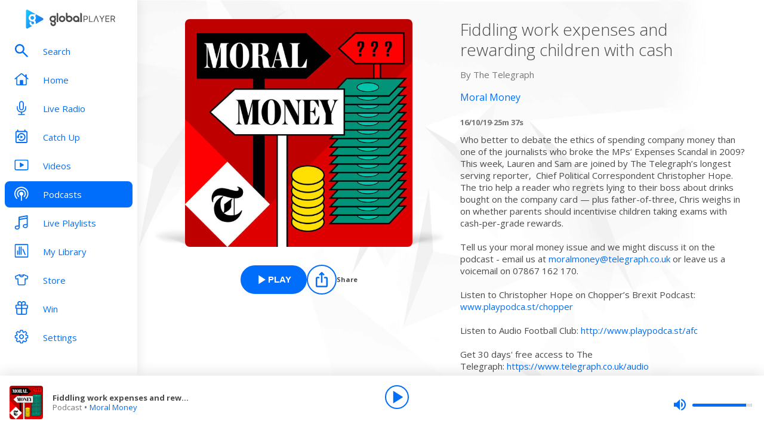

--- FILE ---
content_type: text/css; charset=UTF-8
request_url: https://www.globalplayer.com/_next/static/css/b71ca45958c229b4.css
body_size: 7257
content:
.style_loader__NBE58{position:absolute;left:calc(50vw - 25px);top:calc(50vh - 80px)}.style_footer__BZTLA{border-top:1px solid #e1e1e1;color:#4a4a4a;margin-top:24px;display:flex;align-items:center;height:50px}@media screen and (max-width:767px){.style_footer__BZTLA{margin-top:12px}}.style_outerContainer__6nJYn{container-type:inline-size;container-name:block-container}.style_blockContainer__l8sEd{display:flex;flex-direction:column;background:#fff;border-radius:4px;margin-bottom:24px;gap:16px;position:relative;overflow:hidden;padding:24px}@container (max-width: 568px){.style_blockContainer__l8sEd{padding:16px}}@container (max-width: 776px){.style_blockContainer__l8sEd{gap:12px}}.style_hasActionBar__vf3qM{padding-bottom:0}.style_global__wOhcC{border-color:#006efa}.style_capital__9R2MX,.style_capitalanthems__aodUw,.style_capitalchill__gKBri,.style_capitaldance__z0H9q,.style_capitalscotland__2YNMB,.style_capitaltaylorsversion__KZ0dY,.style_capitalxtra__Iare8,.style_capitalxtrareloaded__zgGOH,.style_classicfm__iiWr8,.style_classicfmcalm__PloHS,.style_classicfmmovies__19zba,.style_gold__t6c25,.style_heart00s__C5G6k,.style_heart10s__zG_ZC,.style_heart70s__DsDN8,.style_heart80s__busuN,.style_heart90s__A5UY1,.style_heart__4O0pW,.style_heartdance__TLZev,.style_heartlove__ooh2h,.style_heartmusicals__Er__Q,.style_heartscotland__6XgUO,.style_heartxmas__zLifD,.style_lbc__3FoIU,.style_lbcnews__DMGwJ,.style_radiox00s__x7eA9,.style_radiox90s__FGe1v,.style_radiox__d5kuz,.style_radioxchilled__9TUbH,.style_radioxclassicrock__RhwSa,.style_radioxoasis__Zlrme,.style_rivieraradio__OaIHZ,.style_smooth70s__mpGv9,.style_smooth80s__5zA80,.style_smooth__5DfT4,.style_smoothchill__M36zv,.style_smoothchristmas__KJUcJ,.style_smoothcountry__vK5T3,.style_smoothrelax__axoI8,.style_smoothsoul__YOSt7,.style_wsqk__acyYn{border-color:#2e6bf6}.style_blockHeader__ZO8fl{display:flex;flex-direction:column;justify-content:space-between;gap:8px}@container (max-width: 568px){.style_blockHeader__ZO8fl{gap:4px}}.style_titleContainer__GgVHZ{display:inline-flex;gap:16px;align-items:flex-start}.style_title__zGA2P{font-size:28px;line-height:34px;font-weight:700;margin:0;color:#292d3d}@container (max-width: 776px){.style_title__zGA2P{font-size:22px;line-height:28px;font-weight:700}}@container (max-width: 568px){.style_title__zGA2P{font-size:17px;line-height:22px;font-weight:700}}a:hover .style_title__zGA2P{color:#0058c8;text-decoration:underline}.style_subtitle__Rg3l5{color:#3e445b;font-size:15px;line-height:20px;overflow-wrap:anywhere;overflow:hidden;text-overflow:ellipsis;display:-webkit-box;-webkit-box-orient:vertical;-webkit-line-clamp:2}@container (max-width: 776px){.style_subtitle__Rg3l5{font-size:13px;line-height:18px;margin:0}}.style_moreContent__TUKOK{margin-left:auto;max-height:20px;font-size:15px;line-height:20px;font-weight:700}.style_moreContentLink__zc31S a,.style_moreContentLink__zc31S span{color:#006efa}.style_moreContentLink__zc31S span:hover,a .style_blockCard__NWsOm:not(.style_ordered__nODGT):hover .style_title__9Fzl4,a .style_ordered__nODGT:hover .style_description__N_nD8,a:focus .style_blockCard__NWsOm:not(.style_ordered__nODGT) .style_title__9Fzl4,a:focus .style_ordered__nODGT .style_description__N_nD8{color:#0058c8;text-decoration:underline}.style_text__VNO5p{max-width:850px}.style_videoText__wh5vR{width:100%;text-align:left}.style_title__9Fzl4{color:#292d3d;-webkit-line-clamp:1;margin-top:8px}.style_description__N_nD8,.style_title__9Fzl4{overflow:hidden;text-overflow:ellipsis;display:-webkit-box;-webkit-box-orient:vertical;font-size:13px;line-height:18px}.style_description__N_nD8{text-decoration:none;-webkit-line-clamp:2;color:#3e445b;margin-top:4px}.style_metadata__YAE3y{margin-top:4px;color:#636c88;font-size:11px;line-height:13px;display:flex;align-items:center;gap:4px}.style_metadata__YAE3y .style_metadataText__iTN3I{display:-webkit-box;overflow:hidden;height:14px;text-overflow:ellipsis;-webkit-box-orient:vertical;-webkit-line-clamp:1}.style_image__IBZCa{width:100%;height:auto}.style_circle__FQXvD img{border-radius:50%}.style_quad__g8sja{background-color:#eceef9;border-radius:4px;border:2px solid #eceef9;overflow:hidden}.style_quad__g8sja .style_title__9Fzl4{font-size:13px;line-height:18px;color:#292d3d;margin-top:0}.style_quad__g8sja .style_metadata__YAE3y{font-size:11px;line-height:13px;color:#636c88}.style_quad__g8sja .style_text__VNO5p{padding:8px;gap:4px}.style_quad__g8sja .style_description__N_nD8{display:none}.style_single__oHgv2 .style_singleVideoGoLive__ahG_M,.style_single__oHgv2 .style_singleVideoOnDemand___mcOq{min-width:391px}.style_single__oHgv2 .style_imageContainer__euolF{display:flex;position:relative;overflow:hidden;align-items:center;min-width:391px}.style_single__oHgv2 .style_image__IBZCa{height:220px;width:auto}.style_single__oHgv2 .style_imageBlur__q84i7{position:absolute;transform:scale(1.6) translateY(-40%);filter:blur(40px);opacity:.9}.style_single__oHgv2 .style_text__VNO5p{display:none}@container (max-width: 776px){.style_single__oHgv2 .style_imageContainer__euolF,.style_single__oHgv2 .style_singleVideoGoLive__ahG_M,.style_single__oHgv2 .style_singleVideoOnDemand___mcOq{min-width:320px}.style_single__oHgv2 .style_image__IBZCa{height:180px}.style_single__oHgv2 .style_imageBlur__q84i7{transform:scale(1.3) translateY(-48%) translateX(-7%)}}@container (max-width: 568px){.style_single__oHgv2 .style_imageContainer__euolF,.style_single__oHgv2 .style_singleVideoGoLive__ahG_M,.style_single__oHgv2 .style_singleVideoOnDemand___mcOq{margin:0;min-width:0}.style_single__oHgv2 .style_image__IBZCa{width:100%;height:auto}.style_single__oHgv2 .style_imageBlur__q84i7{display:none}}.style_ordered__nODGT .style_title__9Fzl4{font-size:13px;line-height:18px;font-weight:700}.style_carousel__ZdQnW{height:100%;border-radius:4px;background-color:#eceef9;display:flex;flex-direction:column}.style_carousel__ZdQnW .style_description__N_nD8,.style_carousel__ZdQnW .style_title__9Fzl4{-webkit-line-clamp:1}.style_carousel__ZdQnW.style_wide___e6Qk .style_description__N_nD8,.style_carousel__ZdQnW.style_wide___e6Qk .style_title__9Fzl4{-webkit-line-clamp:2}.style_carousel__ZdQnW .style_text__VNO5p{padding:8px;width:100%;display:flex;flex-direction:column;gap:4px}.style_carousel__ZdQnW .style_description__N_nD8,.style_carousel__ZdQnW .style_metadata__YAE3y,.style_carousel__ZdQnW .style_title__9Fzl4{margin:0}.style_carousel__ZdQnW .style_imageContainer__euolF{padding:4px 4px 0}.style_carousel__ZdQnW .style_image__IBZCa{border-radius:4px}.style_roundButton__7cszA{width:45px;height:45px;border-radius:50%;background-color:hsla(0,0%,100%,.6666666667)}.style_roundArrowButton__sDelA{position:absolute;box-shadow:0 2px 5px 0 rgba(0,0,0,.2);transition:all .3s}.style_roundArrowButton__sDelA:hover{background-color:#006efa}.style_roundArrowButton__sDelA:hover svg{fill:#fff}.style_arrow__4cwu1{position:relative;display:inline-block;height:80%;width:80%}.style_slick__R9ZJe .slick-track{display:flex;gap:16px}.style_slick__R9ZJe .slick-slide{height:auto}.style_slickCarouselSlide__uZzbC,.style_slick__R9ZJe .slick-slide>div{height:100%}.style_slickCarouselSlide__uZzbC img{width:100%}.style_slickCarouselSlide__uZzbC:hover .style_button__qJOO7{opacity:1}.style_hideArrowsOnDisabled__JMN7x .slick-disabled{display:none!important}.style_button__qJOO7{background:#fff;border:2px solid #006efa;border-radius:50%;width:32px;height:32px;box-shadow:0 2px 5px 0 rgba(0,0,0,.2);transition:background-color .3s,opacity .3s;z-index:2;display:flex!important;justify-content:center;align-items:center}.style_button__qJOO7:focus{background:#fff;color:#006efa}.style_button__qJOO7:hover{background:#006efa;color:#fff}.style_button__qJOO7:before{display:none}.style_buttonNext__1eK6u{right:0}.style_buttonPrev__3MZiI{left:0}.style_carousel__Stp7j{width:100%;position:relative}.style_carousel__Stp7j.style_hero__d7ONT{background:none}.style_header__AiWBr.style_heroHeader__7CmZz *{color:#fff}.style_carouselContainer__eJnL2{margin-left:-16px;margin-right:-16px}.style_heroCarouselSlide__8amdW{transition:transform .3s ease-in-out}.style_heroCarouselSlide__8amdW:hover{transform:scale(1.05)}.styles_settingsControl__bAxFE{padding:0;width:24px}.styles_settingsControl__bAxFE svg{transition:fill .3s}.styles_settingsControl__bAxFE:focus-visible svg,.styles_settingsControl__bAxFE:hover svg{fill:#0058c8}.style_bodyContainer__mgQwS{display:flex;align-items:center;flex-direction:column;margin:auto}.style_heading__YeK7z{font-weight:700;margin-bottom:4px}.style_description__tARdO,.style_heading__YeK7z{font-size:15px;line-height:20px;text-align:center}.style_button__KTaM3{margin-top:16px}.style_settings__fC5MI{margin-left:auto}.styles_container__uxYAC{position:absolute;top:0;bottom:0;left:0;right:0;z-index:0;cursor:pointer}.style_container__KRdI6{max-width:720px;padding-bottom:4px;position:relative}.style_container__KRdI6:hover:not(:has(button:hover)) .style_title__v3Jqe{color:#0058c8;text-decoration:underline}.style_leadContainer__AKXik{display:flex;align-items:center}.style_secondaryActionContainer__DCqzY{height:54px;width:54px;padding-left:8px;z-index:1;display:flex;align-items:center}.style_secondaryActionButton__MsxYi{height:32px;width:32px}.style_imageContainer__Q0WiW{width:54px;height:54px;position:relative;margin-right:8px;cursor:pointer}.style_episodeImage__ci7WL{border-radius:4px;object-fit:contain}.style_title__v3Jqe{font-size:13px;line-height:18px;font-weight:700;color:#292d3d;-webkit-line-clamp:2;flex:1 1}.style_title__v3Jqe,p.style_description__UWIrt{overflow:hidden;text-overflow:ellipsis;display:-webkit-box;-webkit-box-orient:vertical}p.style_description__UWIrt{font-size:11px;line-height:13px;color:#636c88;margin-top:8px;line-clamp:2;-webkit-line-clamp:2;padding-bottom:2px;margin-bottom:6px}.style_bottomContainer__LjhAF{display:flex;gap:4px;align-items:center;font-size:11px;line-height:13px;color:#636c88;padding-bottom:16px;border-bottom:1px solid #eceef9}.style_quadBlock__olct_ a{text-decoration:none}.style_tiles__Q4zqM{display:grid;grid-gap:16px;grid-template-columns:repeat(4,1fr)}@container (max-width: 568px){.style_tiles__Q4zqM{grid-template-columns:1fr 1fr}}.style_actionBar__THBXC{display:flex;gap:4px;align-items:center}.style_actionBarButton__xgF3t{padding:4px 0}.style_showDetailsBlock__NFr32{display:flex;flex-direction:column;gap:12px}.style_showDetailsBlock__NFr32 p.style_description__ghpY_,.style_showDetailsBlock__NFr32 p.style_subtitle__HiZ92{margin-bottom:0}.style_topContainer__Yi2UT{display:grid;grid-template-columns:1fr;grid-template-rows:repeat(2,min-content);grid-gap:16px;gap:16px}@media screen and (max-width:840px){.style_topContainer__Yi2UT{grid-template-columns:max-content 1fr;grid-template-rows:min-content}}.style_topContent__HVHe2{display:flex;flex-direction:column;gap:12px}@media screen and (max-width:840px){.style_topContent__HVHe2{gap:8px;justify-content:flex-end}}@media screen and (max-width:600px){.style_topContent__HVHe2{gap:4px}}.style_title__SJHHK{font-size:28px;line-height:34px;font-weight:700;color:#292d3d;display:-webkit-box;-webkit-line-clamp:3;line-clamp:3;-webkit-box-orient:vertical;overflow:hidden;text-overflow:ellipsis}@media screen and (max-width:600px){.style_title__SJHHK{font-size:17px;line-height:22px;font-weight:700}}.style_subtitle__HiZ92{font-size:17px;line-height:22px;color:#636c88}@media screen and (max-width:600px){.style_subtitle__HiZ92{font-size:13px;line-height:18px}}.style_subtitleLink__UsdrR{color:#006efa}.style_image___adTp{max-width:50vh;width:100%;height:auto;aspect-ratio:1/1;object-fit:cover;object-position:center;border-radius:4px}@media screen and (max-width:840px){.style_image___adTp{max-width:240px}}@media screen and (max-width:600px){.style_image___adTp{max-width:96px}}.style_description__ghpY_,.style_toggleButton__z38_k{font-size:15px;line-height:20px}@media screen and (max-width:600px){.style_description__ghpY_,.style_toggleButton__z38_k{font-size:13px;line-height:18px}}.style_descriptionContainer__Y72GK{display:flex;align-items:flex-end;flex-wrap:wrap;gap:4px;max-width:720px}.style_descriptionContainer__Y72GK:not(.style_truncated__TO9mO){display:inline-block}.style_description__ghpY_{display:-webkit-box;color:#292d3d;-webkit-box-orient:vertical;overflow:hidden;text-overflow:ellipsis;white-space:pre-wrap;margin:0;flex:1 1}.style_description__ghpY_:not(.style_truncated__TO9mO){display:inline}.style_description__ghpY_.style_truncated__TO9mO{white-space:normal;-webkit-line-clamp:3;line-clamp:3}.style_toggleButton__z38_k{color:#006efa;text-decoration:underline;transition:color .3s ease;cursor:pointer;display:inline-block;flex-shrink:0;white-space:nowrap}.style_toggleButton__z38_k:not(.style_truncated__TO9mO){margin-left:4px}.style_toggleButton__z38_k:hover{color:#0058c8}.style_singleBlock__WG9c_ .style_blockContainer__jn58A{padding:0}.style_textContainer__RLkZJ{padding:24px}@container (max-width: 568px){.style_textContainer__RLkZJ{padding:16px}}.style_contentContainer__U0Gn4{display:flex;align-items:center;justify-content:space-between}@container (max-width: 568px){.style_contentContainer__U0Gn4{flex-direction:column;align-items:inherit}}.style_contentContainer__U0Gn4 .style_image__L7xqL{display:flex;justify-content:center;height:auto;width:100%;position:relative;text-align:center}.style_contentContainer__U0Gn4 .style_image__L7xqL img{position:relative}.style_withVideo__AzsvH a{flex-grow:1;align-self:stretch;display:flex;align-items:center}.style_metadata__Q0TKt{margin-top:4px;color:#636c88;font-size:11px;line-height:13px;display:-webkit-box;overflow:hidden;height:14px;text-overflow:ellipsis;-webkit-box-orient:vertical;-webkit-line-clamp:1}@container (max-width: 568px){.style_metadata__Q0TKt{display:none}}.styles_btn__C_5L5{all:unset;position:relative;cursor:pointer;text-align:center;transition:opacity .3s;display:flex;flex-direction:column;align-items:center}.styles_btn__C_5L5:focus,.styles_btn__C_5L5:hover{opacity:90%}.styles_img__ooCYm{height:auto;width:100%;border-radius:50%;box-sizing:border-box;border:2px solid rgba(0,0,0,0)}.styles_border___I2Ke{border-color:#006efa}.styles_name__wlYLE{display:inline-block;font-size:13px;line-height:18px;text-overflow:ellipsis;font-weight:400}.styles_icon__rpM9a{position:absolute;right:3px;top:0}.styles_icon__rpM9a svg{height:20px;width:20px;background-color:#006efa;border-radius:20px;fill:#fff;padding:2px}@media screen and (max-width:321px){.styles_name__wlYLE{max-width:72px;overflow:hidden;white-space:nowrap}.styles_icon__rpM9a{right:-2px;top:0}}.style_socialLinks__fVo7l{display:flex;flex-wrap:wrap;gap:16px}@media(max-width:370px){.style_socialLinks__fVo7l{gap:8px}}.style_socialLink__9w5nC{display:flex;flex-grow:1;align-items:center;justify-content:center}.style_socialLinkButton__R_30Y{width:100%;padding:12px;background-color:#ebf3ff;border:4px solid rgba(220,220,221,.15);border-radius:8px}@container (max-width: 776px){.style_socialLinkButton__R_30Y{padding:8px;border-radius:4px}}@container (max-width: 370px){.style_socialLinkButton__R_30Y{padding:4px}}.style_socialLinkIcon__2oR1g{width:48px;height:48px}@container (max-width: 776px){.style_socialLinkIcon__2oR1g{width:32px;height:32px}}@container (max-width: 568px){.style_socialLinkIcon__2oR1g{width:24px;height:24px}}.styles_stationSelector__rH3NQ{display:grid;grid-template-columns:repeat(4,1fr);grid-template-rows:1fr;background-color:#fff;box-shadow:0 5px 20px 0 rgba(0,0,0,.1);border-radius:8px;width:100%;max-width:340px;grid-gap:10px;gap:10px;padding:10px;position:-webkit-sticky;position:sticky;top:5px;z-index:1}.styles_placeholder__p7uE9{border:2px dashed #006efa;border-radius:50%;overflow:hidden}.styles_link___T_Q5{container-type:inline-size;container-name:link-container;display:flex}.styles_container__wOAuP{display:flex;flex:1 1;container-type:inline-size;justify-content:space-between;color:#292d3d;background-color:#eceef9;border-radius:4px}.styles_container__wOAuP:hover .styles_title__A56SX{text-decoration:underline;color:#0058c8}.styles_container__wOAuP:has(.styles_imageOnTopVariant__TV7rC):not(.styles_promo__DTd_A){flex-direction:column}.styles_container__wOAuP:has(.styles_imageOnTopVariant__TV7rC):not(.styles_promo__DTd_A) .styles_textContainer__cCWL_{order:2}.styles_container__wOAuP:has(.styles_imageOnTopVariant__TV7rC):not(.styles_promo__DTd_A) .styles_image__D6MeK{order:1}@container block-container (max-width: 776px){.styles_container__wOAuP:has(.styles_imageOnTopVariant__TV7rC):not(.styles_promo__DTd_A){flex-direction:row}.styles_container__wOAuP:has(.styles_imageOnTopVariant__TV7rC):not(.styles_promo__DTd_A) .styles_textContainer__cCWL_{order:1}.styles_container__wOAuP:has(.styles_imageOnTopVariant__TV7rC):not(.styles_promo__DTd_A) .styles_image__D6MeK{order:2}}.styles_container__wOAuP:has(.styles_imageOnTopVariant__TV7rC):has(.styles_threeItems__qZYvU){flex-direction:row}.styles_container__wOAuP:has(.styles_imageOnTopVariant__TV7rC):has(.styles_threeItems__qZYvU) .styles_textContainer__cCWL_{order:1}.styles_container__wOAuP:has(.styles_imageOnTopVariant__TV7rC):has(.styles_threeItems__qZYvU) .styles_image__D6MeK{order:2}.styles_container__wOAuP:not(.styles_promo__DTd_A) .styles_status__Zj7nC{font-size:11px;line-height:13px;font-weight:700}.styles_link___T_Q5:has(.styles_liveCluster___7U9g):hover .styles_title__A56SX{color:#fff;text-decoration:underline}.styles_link___T_Q5:has(.styles_exclusiveCluster__P2Rq3):hover .styles_title__A56SX{color:#fff;text-decoration:underline}.styles_link___T_Q5:has(.styles_breakingCluster__Yw8Pu):hover .styles_title__A56SX{color:#292d3d;text-decoration:underline}.styles_link___T_Q5:has(.styles_featuredCluster__dSjIE):hover .styles_title__A56SX{color:#fff;text-decoration:underline}.styles_textContainer__cCWL_{display:flex;flex-direction:column;flex-basis:150%;padding:16px;gap:4px}.styles_textContainer__cCWL_:has(.styles_live__TYgml) .styles_status__Zj7nC{color:#fff;background-color:#c83b2b}.styles_textContainer__cCWL_:has(.styles_breaking__t0v1_) .styles_status__Zj7nC{color:#3e445b;background-color:#eda743}.styles_textContainer__cCWL_:has(.styles_exclusive__4gLnE) .styles_status__Zj7nC{color:#fff;background-color:#377cad}.styles_image__D6MeK img{display:block;max-width:100%;height:auto;border-radius:4px}.styles_promo__DTd_A .styles_image__D6MeK img{display:flex;position:relative;width:100%}.styles_promo__DTd_A .styles_title__A56SX{font-size:34px;line-height:40px;font-weight:700}@container (max-width: 1100px){.styles_promo__DTd_A .styles_title__A56SX{font-size:22px;line-height:28px;font-weight:700}}.styles_promo__DTd_A .styles_textContainer__cCWL_{flex-basis:60%}@container block-container (max-width: 776px){.styles_promo__DTd_A .styles_textContainer__cCWL_{padding-left:24px}}@container block-container (max-width: 568px){.styles_promo__DTd_A .styles_textContainer__cCWL_{padding-left:16px}}@container block-container (max-width: 776px){.styles_promo__DTd_A{flex-direction:column}.styles_promo__DTd_A .styles_image__D6MeK{order:1}.styles_promo__DTd_A .styles_textContainer__cCWL_{order:2}}.styles_title__A56SX{font-size:13px;line-height:18px;font-weight:700}@container (min-width: 1200px){.styles_title__A56SX{font-size:22px;line-height:28px;font-weight:700}}@container (max-width: 400px){.styles_title__A56SX{font-size:13px;line-height:18px;font-weight:700}}.styles_description__1KTZX{font-size:13px;line-height:18px}@container block-container (max-width: 776px){.styles_description__1KTZX{display:none}}@container block-container (max-width: 568px){.styles_description__1KTZX{display:none}}.styles_status__Zj7nC{font-size:11px;line-height:13px;font-weight:700;border-radius:4px;text-transform:uppercase;text-decoration:none;border:1px solid hsla(0,0%,100%,.15);width:-moz-fit-content;width:fit-content;z-index:2;padding:4px 8px}.styles_breaking__t0v1_{color:#292d3d}.styles_breaking__t0v1_.styles_status__Zj7nC{color:#3e445b;background-color:#eda743;border:1px solid hsla(0,0%,100%,.6)}.styles_live__TYgml{color:#3e445b}.styles_live__TYgml .styles_status__Zj7nC{color:#fff;background-color:#c83b2b;border:1px solid hsla(0,0%,100%,.6)}.styles_exclusive__4gLnE{color:#292d3d}.styles_exclusive__4gLnE .styles_status__Zj7nC{color:#fff;background-color:#377cad;border:1px solid hsla(0,0%,100%,.6)}.styles_metadata__VlAId{color:#636c88;font-size:11px;line-height:13px}.styles_link___T_Q5:has(.styles_liveCluster___7U9g) .styles_metadata__VlAId{color:#fff}.styles_link___T_Q5:has(.styles_liveCluster___7U9g) .styles_textContainer__cCWL_{padding-top:0}@container block-container (max-width: 568px){.styles_link___T_Q5:has(.styles_liveCluster___7U9g) .styles_textContainer__cCWL_{flex-basis:180%}}.styles_link___T_Q5:has(.styles_liveCluster___7U9g) .styles_live__TYgml{background-color:#c83b2b}.styles_link___T_Q5:has(.styles_liveCluster___7U9g):has(.styles_promo__DTd_A) .styles_textContainer__cCWL_{padding:24px 40px 24px 0}@container block-container (max-width: 776px){.styles_link___T_Q5:has(.styles_liveCluster___7U9g):has(.styles_promo__DTd_A) .styles_textContainer__cCWL_{padding-left:24px}}.styles_link___T_Q5:has(.styles_breakingCluster__Yw8Pu) .styles_title__A56SX{color:#292d3d}.styles_link___T_Q5:has(.styles_breakingCluster__Yw8Pu) .styles_textContainer__cCWL_{color:#3e445b;padding-top:0}@container block-container (max-width: 568px){.styles_link___T_Q5:has(.styles_breakingCluster__Yw8Pu) .styles_textContainer__cCWL_{flex-basis:180%}}.styles_link___T_Q5:has(.styles_breakingCluster__Yw8Pu) .styles_metadata__VlAId{color:#292d3d}.styles_link___T_Q5:has(.styles_breakingCluster__Yw8Pu) .styles_breaking__t0v1_{background:#eda743}.styles_link___T_Q5:has(.styles_breakingCluster__Yw8Pu):has(.styles_promo__DTd_A) .styles_textContainer__cCWL_{padding:24px 40px 24px 0}@container block-container (max-width: 776px){.styles_link___T_Q5:has(.styles_breakingCluster__Yw8Pu):has(.styles_promo__DTd_A) .styles_textContainer__cCWL_{padding-left:24px}}.styles_link___T_Q5:has(.styles_exclusiveCluster__P2Rq3) .styles_metadata__VlAId{color:#fff}.styles_link___T_Q5:has(.styles_exclusiveCluster__P2Rq3) .styles_textContainer__cCWL_{padding-top:0}@container block-container (max-width: 568px){.styles_link___T_Q5:has(.styles_exclusiveCluster__P2Rq3) .styles_textContainer__cCWL_{flex-basis:180%}}.styles_link___T_Q5:has(.styles_exclusiveCluster__P2Rq3) .styles_exclusive__4gLnE{background:#377cad}.styles_link___T_Q5:has(.styles_exclusiveCluster__P2Rq3):has(.styles_promo__DTd_A) .styles_textContainer__cCWL_{padding:24px 40px 24px 0}@container block-container (max-width: 776px){.styles_link___T_Q5:has(.styles_exclusiveCluster__P2Rq3):has(.styles_promo__DTd_A) .styles_textContainer__cCWL_{padding-left:24px}}.styles_link___T_Q5:has(.styles_featuredCluster__dSjIE) .styles_metadata__VlAId{color:#fff}.styles_link___T_Q5:has(.styles_featuredCluster__dSjIE):has(.styles_promo__DTd_A) .styles_textContainer__cCWL_{padding:24px 40px 24px 0}@container block-container (max-width: 776px){.styles_link___T_Q5:has(.styles_featuredCluster__dSjIE):has(.styles_promo__DTd_A) .styles_textContainer__cCWL_{padding-left:24px}}.styles_stationList__PhxXf{display:grid;justify-items:center;grid-template-columns:repeat(3,1fr);grid-template-rows:1fr;grid-column-gap:24px;grid-row-gap:8px;align-items:start;max-width:700px}.styles_stationImageContainer__sVtz_{position:relative}.styles_station__eUysr{height:auto;width:100%;border-radius:50%}.styles_stationSelected__9aKWA{border:2px solid #006efa}.styles_stationName___K4c5{font-size:13px;line-height:18px;text-overflow:ellipsis;font-weight:400;text-align:center}.styles_tickIcon__EuZJg{position:absolute;right:3px;top:0}.styles_tickIcon__EuZJg svg{height:24px;width:24px;background-color:#006efa;border-radius:10px;fill:#fff;padding:2px}@media screen and (min-width:600px){.styles_stationList__PhxXf{grid-template-columns:repeat(4,1fr)}}@media screen and (min-width:767px){.styles_stationList__PhxXf{grid-template-columns:repeat(6,1fr)}}.style_liveCluster__HVd06{border-radius:4px}.style_liveCluster__HVd06,.style_liveCluster__HVd06 .style_promo__shNom,.style_liveCluster__HVd06 .style_regularStackItem__zbad_{background:#c83b2b;color:#fff}.style_exclusiveCluster__7l8qM{background:#377cad;color:#fff;border-radius:4px}.style_exclusiveCluster__7l8qM .style_promo__shNom,.style_exclusiveCluster__7l8qM .style_regularStackItem__zbad_{color:#fff;background:#377cad}.style_breakingCluster__Ewd8D{background:#eda743;border-radius:4px}.style_breakingCluster__Ewd8D .style_promo__shNom,.style_breakingCluster__Ewd8D .style_regularStackItem__zbad_{background:#eda743}.style_featuredCluster__Gtucv{background:#000f4a}.style_featuredCluster__Gtucv .style_promo__shNom,.style_featuredCluster__Gtucv .style_regularStackItem__zbad_{color:#fff;background:#000f4a}.style_items__IHDUx{display:flex;flex-wrap:wrap;gap:12px}.style_regularItems__lREMx{padding:16px 16px 16px 8px}@media screen and (max-width:600px){.style_regularItems__lREMx{display:flex;flex-direction:column;flex-wrap:nowrap;padding-left:0}}.style_regularStackItem__zbad_{flex-basis:calc(33% - 12px);flex-grow:1}@media screen and (max-width:840px){.style_regularStackItem__zbad_{flex-basis:100%}}.style_promo__shNom{flex-basis:100%;padding-left:16px;overflow:hidden}@media screen and (max-width:840px){.style_promo__shNom{padding-left:0}}.style_firstOne__JGHVb{flex-basis:100%}.style_firstTwo__KOGED{flex-basis:calc(50% - 12px)}.styles_selectorContent__allIh{display:flex;flex-flow:column;align-items:center}.styles_stationHeader___j_C9{position:relative;margin-bottom:24px}.styles_selectorTitle__jtWuF{font-size:20px;line-height:24px;font-weight:700;color:#292d3d;text-align:center}@media screen and (max-width:600px){.styles_selectorTitle__jtWuF{font-size:17px;line-height:22px}}.styles_selectorSubtitle__fxUAy{font-size:17px;line-height:22px;color:#292d3d;overflow-wrap:break-word;text-align:center;margin-bottom:8px}@media screen and (max-width:600px){.styles_selectorSubtitle__fxUAy{font-size:15px;line-height:20px}}.styles_stationContext__cTUJA{font-size:13px;line-height:18px;color:#3e445b;margin-bottom:24px;text-align:center}.styles_saveButton___I254{position:absolute;right:0;height:100%;top:0;text-transform:uppercase;font-size:15px;line-height:20px;font-weight:700;color:#006efa}.styles_selectableStationsTitle__mcbUf{font-size:20px;line-height:24px;font-weight:700;color:#292d3d;margin:24px 0}.style_items__cpomk{display:flex;flex-wrap:wrap;gap:12px}.style_items__cpomk .style_hasPrimaryItem__LAwpB:has(.style_promo__xk666){flex-direction:row}.style_items__cpomk .style_hasPrimaryItem__LAwpB:not(.style_promo__xk666):not(.style_threeItems__pIreI){flex-basis:5%}.style_items__cpomk .style_hasPrimaryItem__LAwpB:not(.style_promo__xk666):not(.style_threeItems__pIreI):nth-child(2){flex-basis:5%;flex-grow:1}.style_items__cpomk .style_hasPrimaryItem__LAwpB:not(.style_promo__xk666):nth-child(3){flex-grow:1}.style_items__cpomk .style_hasPrimaryItem__LAwpB:not(.style_promo__xk666):has(.style_threeItems__pIreI):first-child{flex-basis:calc(33% - 12px)}.style_items__cpomk .style_hasPrimaryItem__LAwpB:not(.style_promo__xk666):nth-child(n+4){flex-basis:calc(33% - 12px);flex-grow:1}@container block-container (max-width: 776px){.style_items__cpomk .style_hasPrimaryItem__LAwpB{flex:auto}.style_items__cpomk .style_hasPrimaryItem__LAwpB>:not(.style_promo__xk666){flex-basis:50%}}.style_items__cpomk:has(.style_multiplePromo__JdJXK) .style_promo__xk666{flex-basis:100%}.style_items__cpomk:has(.style_hasPrimaryItem__LAwpB):not(.style_promo__xk666):has(.style_lastRowOneItem__XSy6B) .style_promo__xk666{flex-basis:100%}.style_items__cpomk:has(.style_hasPrimaryItem__LAwpB):not(.style_promo__xk666):has(.style_lastRowOneItem__XSy6B) .style_stackItem__QR4Ze{flex-basis:calc(33% - 12px)}.style_items__cpomk:has(.style_hasPrimaryItem__LAwpB):not(.style_promo__xk666):has(.style_threeItems__pIreI) .style_stackItem__QR4Ze:nth-child(2),.style_items__cpomk:has(.style_hasPrimaryItem__LAwpB):not(.style_promo__xk666):has(.style_threeItems__pIreI) .style_stackItem__QR4Ze:nth-child(3){flex-basis:calc(50% - 12px)}.style_items__cpomk:has(.style_hasPrimaryItem__LAwpB):not(.style_promo__xk666):has(.style_lastRowTwoItems__9GTws) .style_stackItem__QR4Ze:nth-child(4),.style_items__cpomk:has(.style_hasPrimaryItem__LAwpB):not(.style_promo__xk666):has(.style_lastRowTwoItems__9GTws) .style_stackItem__QR4Ze:nth-child(5){flex-basis:calc(50% - 12px)}.style_items__cpomk:has(.style_hasPrimaryItem__LAwpB):not(.style_promo__xk666):has(.style_lastRowTwoItems__9GTws) .style_stackItem__QR4Ze:nth-child(n+6){flex-basis:calc(33% - 12px)}.style_items__cpomk:has(.style_hasPrimaryItem__LAwpB):not(.style_promo__xk666):has(.style_lastRowOneItem__XSy6B) .style_items__cpomk:has(.style_oneItem__nPTAs) .style_promo__xk666{flex-basis:75%}@container block-container (max-width: 776px){.style_items__cpomk:has(.style_hasPrimaryItem__LAwpB):not(.style_promo__xk666):has(.style_lastRowOneItem__XSy6B) .style_items__cpomk:has(.style_oneItem__nPTAs) .style_promo__xk666{flex-basis:60%}}.style_items__cpomk:has(.style_threeItems__pIreI) .style_promo__xk666{flex-basis:100%}.style_items__cpomk .style_stackItem__QR4Ze{flex-basis:calc(33% - 12px);flex-grow:1}.style_items__cpomk:has(.style_oneItem__nPTAs) .style_stackItem__QR4Ze{flex-basis:calc(100% - 12px)}@container block-container (max-width: 776px){.style_items__cpomk{flex-direction:column;flex-wrap:nowrap}}.style_items__cpomk:has(.style_twoItems___ljyI) .style_stackItem__QR4Ze{flex-basis:calc(50% - 12px)}.style_items__cpomk:has(.style_lastRowOneItem__XSy6B) .style_stackItem__QR4Ze:first-child{flex-basis:100%}.style_items__cpomk:has(.style_lastRowTwoItems__9GTws) .style_stackItem__QR4Ze:first-child,.style_items__cpomk:has(.style_lastRowTwoItems__9GTws) .style_stackItem__QR4Ze:nth-child(2){flex-basis:calc(50% - 8px)}.style_promo__xk666{flex-basis:60%;order:-1}.style_promo__xk666.style_oneItem__nPTAs{flex-basis:75%}.style_items__cpomk>.style_firstOne__PTcv4{flex-basis:100%}.style_items__cpomk>.style_firstTwo__s8AnS{flex-basis:calc(50% - 8px)}.onboarding-modal_onBoarding__BWuAV{position:absolute;z-index:5000007}.onboarding-modal_onBoardingModel__hF881{max-width:80%;padding:24px}@media screen and (max-width:600px){.onboarding-modal_onBoardingModel__hF881{max-width:100%}}.style_container__zPVRb{display:flex;width:100%;column-gap:24px;row-gap:8px}@container (max-width: 568px){.style_container__zPVRb{flex-direction:column}}.style_container__zPVRb:before{content:"";border-right:1px solid #dcdcdd}.style_headerSettings__KMsCg{margin-left:auto;display:flex;align-items:center;gap:16px}.style_dailyForecast__S61hw,.style_hourlyForecast__EI_vl{display:flex;overflow-x:auto;padding-bottom:12px;column-gap:24px}.style_dailyForecast__S61hw{padding-top:16px}.style_hourlyForecastDay__TWeDB{position:relative}.style_hourlyForecastDayTitle__w7_q8{font-size:15px;line-height:20px;font-weight:700;color:#292d3d;margin-bottom:4px;width:-moz-fit-content;width:fit-content;position:-webkit-sticky;position:sticky;top:0;left:0}.style_forecastContainer__v9mvI{overflow:hidden}.style_dailyForecastItem__7Uwgb,.style_hourlyForecastItem__Epul1{display:flex;flex-direction:column;row-gap:8px;text-align:center}.style_hourlyForecastItem__Epul1{min-width:30px;align-items:center}.style_dailyForecastItemIcon__gR0Vl svg{width:100%;width:42px;height:42px}.style_hourlyForecastItemIcon__6Srgp svg{width:100%;max-width:26px;max-height:26px}.style_dailyForecastItemTime__4jgYy,.style_hourlyForecastDayItemIconContainer__LdyA2,.style_hourlyForecastItemTime__jNEn0{display:flex;white-space:nowrap}.style_hourlyForecastDayItemIconContainer__LdyA2{column-gap:20px}.style_dailyForecastItemTime__4jgYy,.style_hourlyForecastItemTime__jNEn0{font-size:11px;line-height:13px;font-weight:700;color:#3e445b}.style_dailyForecastItemTemperature__ks4t5{display:flex;flex-direction:row;row-gap:4px;column-gap:8px}@container (max-width: 568px){.style_dailyForecastItemTemperature__ks4t5{flex-direction:column}}.style_dailyForecastItemTemperatureMax__nBkC_,.style_hourlyForecastItemTemperature__vQNTI{color:#292d3d;font-size:15px;line-height:20px;font-weight:700}.style_dailyForecastItemTemperatureMin__qJ0RC{color:#3e445b;font-size:13px;line-height:18px}.style_currentTemperature__2KhaC{font-size:34px;line-height:40px;font-weight:700;color:#292d3d;margin-right:8px}@container (max-width: 568px){.style_currentTemperature__2KhaC{font-size:20px;line-height:24px;font-weight:700}}.style_icon__InIDC{display:flex;align-items:center}.style_icon__InIDC svg{width:100%;max-width:70px;max-height:70px;min-width:70px}@container (max-width: 568px){.style_icon__InIDC svg{width:100%;height:100%;min-width:60px;min-height:60px;max-width:60px;max-height:60px}}.style_locationName__hRcek{font-size:22px;line-height:28px;font-weight:700;color:#292d3d;white-space:nowrap;text-overflow:ellipsis;overflow:hidden}.style_maxTemperature__xMiC2{font-weight:700;color:#292d3d}.style_maxTemperature__xMiC2,.style_minTemperature__CGM7I{font-size:13px;line-height:18px;white-space:nowrap}.style_shortDescription___1ZjI{font-size:11px;line-height:13px;color:#3e445b;margin-bottom:4px}.style_summary__4b8kc{display:flex;flex-direction:column;gap:12px;justify-content:space-evenly;order:-1}@container (max-width: 568px){.style_summary__4b8kc{flex-direction:row;justify-content:space-between}}.style_summaryInfo__MNMIR{display:flex;flex-direction:column;justify-content:center;gap:4px}@container (max-width: 568px){.style_summaryInfo__MNMIR{flex-grow:1}}.style_temperature__1vDMk{display:flex;align-items:baseline;column-gap:4px}@container (max-width: 568px){.style_temperature__1vDMk{flex-direction:column}}.style_image__kpIQw{width:112px;display:block}@container (max-width: 568px){.style_image__kpIQw{width:84px}}.style_image__kpIQw svg{width:100%;height:auto}.style_dailyForecastContainer__DmrNW,.style_hourlyForecastContainer__nU4nT{gap:12px;display:flex;align-items:center}.style_dailyForecastContainer__DmrNW .style_scrollBtn__x2ZMG,.style_hourlyForecastContainer__nU4nT .style_scrollBtn__x2ZMG{min-width:32px;max-width:32px}@media screen and (pointer:coarse){.style_dailyForecastContainer__DmrNW .style_scrollBtn__x2ZMG,.style_hourlyForecastContainer__nU4nT .style_scrollBtn__x2ZMG{display:none}}@container (max-width: 568px){.style_dailyForecastContainer__DmrNW .style_scrollBtn__x2ZMG,.style_hourlyForecastContainer__nU4nT .style_scrollBtn__x2ZMG{display:none}}.style_dailyForecastContainer__DmrNW{border-top:1px solid #dcdcdd}.styles_circlePlayerContainer__5AH8c{position:relative;max-width:200px;max-height:200px;border-radius:50%;background-color:#fff;cursor:pointer}.styles_img__KGnq2{border-radius:50%;overflow:hidden;max-width:100%;height:auto}.styles_img__KGnq2:hover{opacity:90%}.styles_componentContainer__JmIeI{display:flex;flex-direction:row;justify-content:space-between}@container (max-width: 568px){.styles_componentContainer__JmIeI{flex-direction:column}}@container (max-width: 776px){.styles_componentContainerExpanded___S5MG{flex-direction:column}}.styles_primaryStationContainer__Pb_B2{display:flex;flex-flow:row;max-width:1280px;margin-bottom:12px;justify-content:space-between;width:55%}@container (max-width: 776px){.styles_primaryStationContainer__Pb_B2{justify-content:flex-start;width:100%}}@container (max-width: 568px){.styles_primaryStationContainer__Pb_B2{padding-left:4px;align-self:stretch;justify-content:space-between}}.styles_primaryStationDetails__WXbcX{padding:0}.styles_title__52cF_{color:#292d3d;margin-bottom:4px;max-width:450px;width:100%;font-size:22px;line-height:28px;font-weight:700}@container (max-width: 568px){.styles_title__52cF_{font-size:15px;line-height:20px;font-weight:700}}.styles_lineTrim___u9CH{overflow:hidden;text-overflow:ellipsis;display:-webkit-box;-webkit-line-clamp:2;-webkit-box-orient:vertical}.styles_liveRadioBlockSettings__DLqLe{left:0;margin-left:auto}.styles_subtitle__ZYn_h{color:#6b7597;white-space:nowrap;overflow:hidden;text-overflow:ellipsis;max-width:450px;font-size:15px;line-height:20px}@container (max-width: 568px){.styles_subtitle__ZYn_h{font-size:13px;line-height:18px}}.styles_subtitleTrackTitle__NMsna{font-size:15px;line-height:20px;font-weight:700}@container (max-width: 568px){.styles_subtitleTrackTitle__NMsna{font-size:13px;line-height:18px;font-weight:700}}.styles_logoDesktop__bLAOx{display:inline-block;max-width:200px;width:100%;padding-bottom:16px}.styles_logoDesktop__bLAOx img{height:36px;width:auto}@container (max-width: 568px){.styles_logoDesktop__bLAOx{padding-bottom:8px}.styles_logoDesktop__bLAOx img.classic-fm{height:auto;width:115%}}.styles_primaryStationCirclePlayer__r0Ueu{width:152px;display:flex;justify-content:flex-end}.styles_primaryStationCirclePlayer__r0Ueu img{align-self:flex-start}@container (max-width: 568px){.styles_primaryStationCirclePlayer__r0Ueu{width:120px;margin-right:0}}.styles_secondaryStations__6ianA{display:grid;grid-template-columns:repeat(2,1fr);justify-items:flex-end;grid-column-gap:20px;column-gap:20px}@container (max-width: 568px){.styles_secondaryStations__6ianA{grid-template-columns:repeat(4,1fr);column-gap:5px;justify-items:center}}.styles_secondaryStationsExpanded__SPrdW{grid-template-columns:repeat(4,1fr);row-gap:5px}@container (max-width: 776px){.styles_secondaryStationsExpanded__SPrdW{grid-template-columns:repeat(4,1fr);column-gap:5px;row-gap:12px;justify-items:center}}.styles_primaryStationDetailsContainer__y_tmD{width:55%;display:flex;flex-direction:column;justify-content:flex-start;padding-right:8px}.styles_image__5e5mJ{border-radius:50%;overflow:hidden;width:100%;height:auto}.styles_secondaryStation__Gotcu{width:68px;height:68px}@container (max-width: 568px){.styles_secondaryStation__Gotcu{width:59px;height:auto}}@media screen and (max-width:310px){.styles_secondaryStation__Gotcu{width:49px}}.catchup-show_episodeTitle__DxH96{font-size:17px;line-height:22px;margin-bottom:10px}.style_playableBlockItems__qJ5JI{display:grid;grid-template-columns:repeat(4,1fr);grid-template-rows:1fr;grid-gap:16px;gap:16px}@container (max-width: 1296px){.style_playableBlockItems__qJ5JI{grid-template-columns:repeat(2,1fr)}}@container (max-width: 568px){.style_playableBlockItems__qJ5JI{grid-template-columns:repeat(1,1fr)}}.style_playableBlockItems__qJ5JI>div{border-bottom:0;padding:0}.feature_container__N_KOk{margin:0 auto;max-width:1440px;display:flex;flex-direction:column;gap:24px;min-height:100vh}.feature_header__63_AG{display:flex;justify-content:space-between;flex-wrap:wrap;gap:16px}.feature_title__1_Buh{font-size:34px;line-height:40px;font-weight:700}@media screen and (max-width:840px){.feature_title__1_Buh{font-size:28px;line-height:34px;font-weight:700}}@media screen and (max-width:600px){.feature_title__1_Buh{font-size:22px;line-height:28px;font-weight:700}}

--- FILE ---
content_type: application/javascript
request_url: https://www.globalplayer.com/env.js
body_size: 815
content:
window.gpEnv = {"ADS_TXT_S3_ENDPOINT":"https://prod-adtech-ads-txt.s3.eu-west-1.amazonaws.com","ALEXA_APP_APP_REDIRECT_URI":"https://www.globalplayer.com/account-linking/amazon/skill-linking/","ALEXA_APP_APP_SKILL_ENABLE_REDIRECT_URI":"https://www.globalplayer.com/account-linking/amazon/skill-enablement/","ALEXA_CLIENT_ID":"amzn1.application-oa2-client.1f2568333d974954a67a3eefb1673db8","ALEXA_SKILL_STAGE":"live","AMPLITUDE_API_KEY":"client-CSTl1ll1xPgEYqKjuQZe3sTlCJu4wZOk","AMPLITUDE_SERVER_URL":"https://flags.musicrad.io","APP_VERSION":"release_6752","BFF_WEB_ENDPOINT":"https://bff-web-guacamole.musicradio.com","BFF_WEB_INTERNAL_ENDPOINT":"http://bff-web.bff-web.svc.cluster.local","BRAZE_API_KEY":"594556ca-cc9a-4dad-9c12-6aa6b8e53c41","BRAZE_URL":"sdk.fra-01.braze.eu","ENVIRONMENT_TYPE":"production","GIGYA_ALEXA_CLIENT_ID":"nk4J1QlPuWWZJK3nNjOH3rv0","GIGYA_API_KEY":"3_wJvsL2DHpyMc11IB8pI8CpCqp720k-9M1ZNbnnTfItUtg_NzEhvASdN-uO1GNzhp","GIGYA_BINGO_CLIENT_ID":"6dZCNTIgbsfv9MfPuigKIhtv","GIGYA_FIDM_ENDPOINT":"https://gigya.globalplayer.com/oidc/op/v1.0/3_wJvsL2DHpyMc11IB8pI8CpCqp720k-9M1ZNbnnTfItUtg_NzEhvASdN-uO1GNzhp/","LOGLEVEL":"error","REVENUECAT_API_KEY":"rcb_XuiTKfPxKBdWwEoLFpynvSaPokHm","RUDDERSTACK_WRITE_KEY":"1rFKOt7OWcJtWFVOkVRimgFeV2p","SITEMAP_S3_ENDPOINT":"https://gp-sitemaps.s3.eu-west-1.amazonaws.com","SOCKET_SERVER_ENDPOINT":"wss://metadata.musicradio.com/v2/now-playing","SOURCEPOINT_ENABLED":"true","SOURCEPOINT_PROPERTY_ID":"5065"};